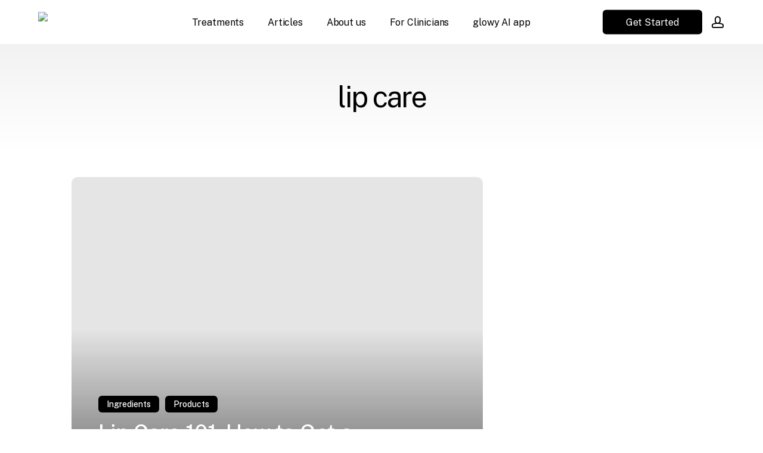

--- FILE ---
content_type: text/css
request_url: https://www.glowy.ai/wp-content/uploads/salient/menu-dynamic.css?ver=18357
body_size: 1163
content:
#header-outer .nectar-ext-menu-item .image-layer-outer,#header-outer .nectar-ext-menu-item .image-layer,#header-outer .nectar-ext-menu-item .color-overlay,#slide-out-widget-area .nectar-ext-menu-item .image-layer-outer,#slide-out-widget-area .nectar-ext-menu-item .color-overlay,#slide-out-widget-area .nectar-ext-menu-item .image-layer{position:absolute;top:0;left:0;width:100%;height:100%;overflow:hidden;}.nectar-ext-menu-item .inner-content{position:relative;z-index:10;width:100%;}.nectar-ext-menu-item .image-layer{background-size:cover;background-position:center;transition:opacity 0.25s ease 0.1s;}.nectar-ext-menu-item .image-layer video{object-fit:cover;width:100%;height:100%;}#header-outer nav .nectar-ext-menu-item .image-layer:not(.loaded){background-image:none!important;}#header-outer nav .nectar-ext-menu-item .image-layer{opacity:0;}#header-outer nav .nectar-ext-menu-item .image-layer.loaded{opacity:1;}.nectar-ext-menu-item span[class*="inherit-h"] + .menu-item-desc{margin-top:0.4rem;}#mobile-menu .nectar-ext-menu-item .title,#slide-out-widget-area .nectar-ext-menu-item .title,.nectar-ext-menu-item .menu-title-text,.nectar-ext-menu-item .menu-item-desc{position:relative;}.nectar-ext-menu-item .menu-item-desc{display:block;line-height:1.4em;}body #slide-out-widget-area .nectar-ext-menu-item .menu-item-desc{line-height:1.4em;}#mobile-menu .nectar-ext-menu-item .title,#slide-out-widget-area .nectar-ext-menu-item:not(.style-img-above-text) .title,.nectar-ext-menu-item:not(.style-img-above-text) .menu-title-text,.nectar-ext-menu-item:not(.style-img-above-text) .menu-item-desc,.nectar-ext-menu-item:not(.style-img-above-text) i:before,.nectar-ext-menu-item:not(.style-img-above-text) .svg-icon{color:#fff;}#mobile-menu .nectar-ext-menu-item.style-img-above-text .title{color:inherit;}.sf-menu li ul li a .nectar-ext-menu-item .menu-title-text:after{display:none;}.menu-item .widget-area-active[data-margin="default"] > div:not(:last-child){margin-bottom:20px;}.nectar-ext-menu-item__button{display:inline-block;padding-top:2em;}#header-outer nav li:not([class*="current"]) > a .nectar-ext-menu-item .inner-content.has-button .title .menu-title-text{background-image:none;}.nectar-ext-menu-item__button .nectar-cta:not([data-color="transparent"]){margin-top:.8em;margin-bottom:.8em;}.nectar-ext-menu-item .color-overlay{transition:opacity 0.5s cubic-bezier(.15,.75,.5,1);}.nectar-ext-menu-item:hover .hover-zoom-in-slow .image-layer{transform:scale(1.15);transition:transform 4s cubic-bezier(0.1,0.2,.7,1);}.nectar-ext-menu-item:hover .hover-zoom-in-slow .color-overlay{transition:opacity 1.5s cubic-bezier(.15,.75,.5,1);}.nectar-ext-menu-item .hover-zoom-in-slow .image-layer{transition:transform 0.5s cubic-bezier(.15,.75,.5,1);}.nectar-ext-menu-item .hover-zoom-in-slow .color-overlay{transition:opacity 0.5s cubic-bezier(.15,.75,.5,1);}.nectar-ext-menu-item:hover .hover-zoom-in .image-layer{transform:scale(1.12);}.nectar-ext-menu-item .hover-zoom-in .image-layer{transition:transform 0.5s cubic-bezier(.15,.75,.5,1);}.nectar-ext-menu-item{display:flex;text-align:left;}#slide-out-widget-area .nectar-ext-menu-item .title,#slide-out-widget-area .nectar-ext-menu-item .menu-item-desc,#slide-out-widget-area .nectar-ext-menu-item .menu-title-text,#mobile-menu .nectar-ext-menu-item .title,#mobile-menu .nectar-ext-menu-item .menu-item-desc,#mobile-menu .nectar-ext-menu-item .menu-title-text{color:inherit!important;}#slide-out-widget-area .nectar-ext-menu-item,#mobile-menu .nectar-ext-menu-item{display:block;}#slide-out-widget-area .nectar-ext-menu-item .inner-content,#mobile-menu .nectar-ext-menu-item .inner-content{width:100%;}#slide-out-widget-area.fullscreen-alt .nectar-ext-menu-item,#slide-out-widget-area.fullscreen .nectar-ext-menu-item{text-align:center;}#header-outer .nectar-ext-menu-item.style-img-above-text .image-layer-outer,#slide-out-widget-area .nectar-ext-menu-item.style-img-above-text .image-layer-outer{position:relative;}#header-outer .nectar-ext-menu-item.style-img-above-text,#slide-out-widget-area .nectar-ext-menu-item.style-img-above-text{flex-direction:column;}@media only screen and (max-width:999px){body #header-outer #logo{position:relative;margin:10px 0;}body #header-space{height:68px;}body[data-button-style^="rounded"] #header-outer .menu-item-123 > a{border-left-width:15px;border-right-width:15px;}body[data-button-style^="rounded"] #header-outer .menu-item-123 > a:before,body[data-button-style^="rounded"] #header-outer .menu-item-123 > a:after{left:-15px;width:calc(100% + 30px);}}@media only screen and (min-width:1000px){body #header-outer .menu-item-123 > a{border-left-width:24px;border-right-width:24px;}body #header-outer #header-secondary-outer .menu-item-123 > a{border-left:12px solid transparent;border-right:12px solid transparent;}body #header-outer .menu-item-123 > a:before,body #header-outer .menu-item-123 > a:after{left:-24px;height:calc(100% + 24px);width:calc(100% + 48px);}#header-outer #header-secondary-outer .menu-item-123 > a:before,#header-outer #header-secondary-outer .menu-item-123 > a:after{left:-12px;width:calc(100% + 24px);}}#header-outer .menu-item-123 > a{border:12px solid transparent;opacity:1!important;}#header-outer #header-secondary-outer .menu-item-123 > a{border-top:0;border-bottom:0;}#header-outer #top li.menu-item-123 > a .nectar-menu-icon{transition:none;}body #header-outer[data-has-menu][data-format] header#top nav ul.sf-menu li.menu-item.menu-item-123[class*="menu-item-btn-style"] > a *:not(.char),body #header-outer[data-has-menu][data-format] header#top nav ul.sf-menu li.menu-item.menu-item-123[class*="menu-item-btn-style"] > a:hover *:not(.char){color:inherit!important;transition:none;opacity:1;}#header-outer .menu-item-123 > a,#header-outer #top nav .menu-item-123 > a,#header-outer.transparent nav > ul.sf-menu .menu-item.menu-item-123 > a,#header-outer.transparent #top nav > ul.sf-menu .menu-item.menu-item-123 > a,body #header-outer[data-lhe="default"] #top nav .sf-menu > .sfHover:not(#social-in-menu).menu-item-123 > a,body #header-outer[data-lhe="default"] #top nav > ul > li.menu-item-123 > a:hover{color:#fff!important;}#header-outer[data-has-menu="true"].transparent #top nav ul.sf-menu li.menu-item-123 > a:hover .nectar-menu-icon{color:#fff!important;}#header-outer .menu-item-123 > a:before,#header-outer .menu-item-123 > a:after{position:absolute;top:50%!important;left:-12px;width:calc(100% + 24px);height:calc(100% + 24px);content:"";display:block;z-index:-1;transform-origin:top;transform:translateY(-50%)!important;transition:opacity .45s cubic-bezier(0.25,1,0.33,1),transform .45s cubic-bezier(0.25,1,0.33,1),border-color .45s cubic-bezier(0.25,1,0.33,1),color .45s cubic-bezier(0.25,1,0.33,1),background-color .45s cubic-bezier(0.25,1,0.33,1),box-shadow .45s cubic-bezier(0.25,1,0.33,1);}#header-outer #header-secondary-outer .menu-item-123 > a:after,#header-outer #header-secondary-outer .menu-item-123 > a:before{height:calc(100% + 12px);}#header-outer .menu-item-123 > a:after{opacity:0;transition:opacity 0.3s ease,transform 0.3s ease;}#header-outer .menu-item-123 > a .menu-title-text:after{display:none!important;}#header-outer .menu-item-123 > a{color:#fff;}#header-outer .menu-item-123 > a:before{background:#000000;}#header-outer .menu-item-123 > a:hover:after,#header-outer .menu-item-123[class*="current"] > a:after{opacity:1;}